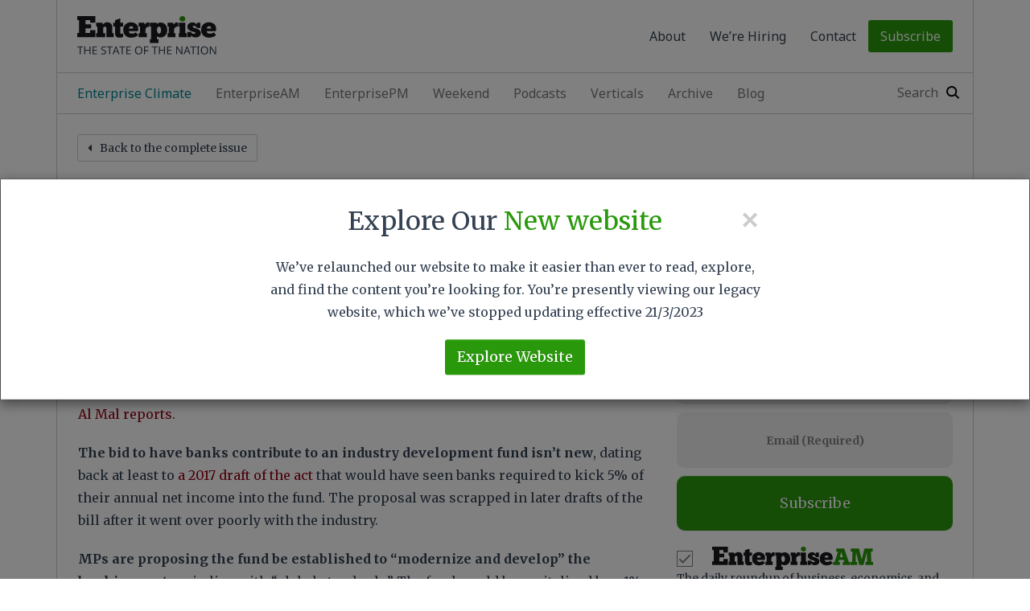

--- FILE ---
content_type: text/html; charset=UTF-8
request_url: https://enterprise.press/stories/2020/04/13/house-looks-to-resurrect-tithe-on-bank-profits-to-support-industry-fund-separate-levy-would-create-emergency-bailout-fund-14587/
body_size: 18747
content:
<!doctype html>
<html class="no-js" lang="en">
    <head><style>img.lazy{min-height:1px}</style><link href="https://enterprise.press/wp-content/plugins/w3-total-cache/pub/js/lazyload.min.js" as="script">
        <meta charset="utf-8">
        <meta http-equiv="X-UA-Compatible" content="IE=edge">
        
        <meta name="viewport" content="width=device-width, initial-scale=1, user-scalable=no">

        <!-- Google Tag Manager -->
        <!-- Google Tag Manager -->
<script>(function(w,d,s,l,i){w[l]=w[l]||[];w[l].push({'gtm.start':
new Date().getTime(),event:'gtm.js'});var f=d.getElementsByTagName(s)[0],
j=d.createElement(s),dl=l!='dataLayer'?'&l='+l:'';j.async=true;j.src=
'https://www.googletagmanager.com/gtm.js?id='+i+dl;f.parentNode.insertBefore(j,f);
})(window,document,'script','dataLayer','GTM-PV7QHLQ');</script>
        <link rel="apple-touch-icon" sizes="57x57" href="https://enterprise.press/wp-content/themes/enterprise-v3/apple-touch-icon-57x57.png">
        <link rel="apple-touch-icon" sizes="114x114" href="https://enterprise.press/wp-content/themes/enterprise-v3/apple-touch-icon-114x114.png">
        <link rel="apple-touch-icon" sizes="72x72" href="https://enterprise.press/wp-content/themes/enterprise-v3/apple-touch-icon-72x72.png">
        <link rel="apple-touch-icon" sizes="144x144" href="https://enterprise.press/wp-content/themes/enterprise-v3/apple-touch-icon-144x144.png">
        <link rel="apple-touch-icon" sizes="60x60" href="https://enterprise.press/wp-content/themes/enterprise-v3/apple-touch-icon-60x60.png">
        <link rel="apple-touch-icon" sizes="120x120" href="https://enterprise.press/wp-content/themes/enterprise-v3/apple-touch-icon-120x120.png">
        <link rel="apple-touch-icon" sizes="76x76" href="https://enterprise.press/wp-content/themes/enterprise-v3/apple-touch-icon-76x76.png">
        <link rel="apple-touch-icon" sizes="152x152" href="https://enterprise.press/wp-content/themes/enterprise-v3/apple-touch-icon-152x152.png">
        <link rel="apple-touch-icon" sizes="180x180" href="https://enterprise.press/wp-content/themes/enterprise-v3/apple-touch-icon-180x180.png">
        <link rel="icon" type="image/png" href="https://enterprise.press/wp-content/themes/enterprise-v3/favicon-192x192.png" sizes="192x192">
        <link rel="icon" type="image/png" href="https://enterprise.press/wp-content/themes/enterprise-v3/favicon-160x160.png" sizes="160x160">
        <link rel="icon" type="image/png" href="https://enterprise.press/wp-content/themes/enterprise-v3/favicon-96x96.png" sizes="96x96">
        <link rel="icon" type="image/png" href="https://enterprise.press/wp-content/themes/enterprise-v3/favicon-16x16.png" sizes="16x16">
        <link rel="icon" type="image/png" href="https://enterprise.press/wp-content/themes/enterprise-v3/favicon-32x32.png" sizes="32x32">
        <meta name="msapplication-TileColor" content="#b91d47">
        <meta name="msapplication-TileImage" content="https://enterprise.press/wp-content/themes/enterprise-v3/mstile-144x144.png">
		<!-- <meta name="page" content="95662"> -->
				
		<meta name='robots' content='index, follow, max-image-preview:large, max-snippet:-1, max-video-preview:-1' />
	<style>img:is([sizes="auto" i], [sizes^="auto," i]) { contain-intrinsic-size: 3000px 1500px }</style>
	<link rel="alternate" hreflang="en-us" href="https://enterprise.press/stories/2020/04/13/house-looks-to-resurrect-tithe-on-bank-profits-to-support-industry-fund-separate-levy-would-create-emergency-bailout-fund-14587/" />
<link rel="alternate" hreflang="x-default" href="https://enterprise.press/stories/2020/04/13/house-looks-to-resurrect-tithe-on-bank-profits-to-support-industry-fund-separate-levy-would-create-emergency-bailout-fund-14587/" />

	<!-- This site is optimized with the Yoast SEO Premium plugin v19.6 (Yoast SEO v26.1.1) - https://yoast.com/wordpress/plugins/seo/ -->
	<title>House looks to resurrect tithe on bank profits to support industry fund; separate levy would create emergency bailout fund | Enterprise</title>
	<link rel="canonical" href="https://enterprise.press/stories/2020/04/13/house-looks-to-resurrect-tithe-on-bank-profits-to-support-industry-fund-separate-levy-would-create-emergency-bailout-fund-14587/" />
	<meta property="og:locale" content="en_US" />
	<meta property="og:type" content="article" />
	<meta property="og:title" content="House looks to resurrect tithe on bank profits to support industry fund; separate levy would create emergency bailout fund" />
	<meta property="og:description" content="LEGISLATION WATCH- Remember that proposed tithe on bank profits to endow an industry development fund? Legislators want to resurrect it. The House Economic Committee has proposed setting up two new banking sector funds &mdash; one effectively a deposit insurance and emergency bailout fund, the other a controversial industry development fund that would be endowed by [&hellip;]" />
	<meta property="og:url" content="https://enterprise.press/stories/2020/04/13/house-looks-to-resurrect-tithe-on-bank-profits-to-support-industry-fund-separate-levy-would-create-emergency-bailout-fund-14587/" />
	<meta property="og:site_name" content="Enterprise" />
	<meta property="og:image" content="https://enterprise.press/wp-content/uploads/2016/08/og.png" />
	<meta property="og:image:width" content="1200" />
	<meta property="og:image:height" content="630" />
	<meta property="og:image:type" content="image/png" />
	<meta name="twitter:card" content="summary_large_image" />
	<meta name="twitter:label1" content="Est. reading time" />
	<meta name="twitter:data1" content="2 minutes" />
	<script type="application/ld+json" class="yoast-schema-graph">{"@context":"https://schema.org","@graph":[{"@type":"WebPage","@id":"https://enterprise.press/stories/2020/04/13/house-looks-to-resurrect-tithe-on-bank-profits-to-support-industry-fund-separate-levy-would-create-emergency-bailout-fund-14587/","url":"https://enterprise.press/stories/2020/04/13/house-looks-to-resurrect-tithe-on-bank-profits-to-support-industry-fund-separate-levy-would-create-emergency-bailout-fund-14587/","name":"House looks to resurrect tithe on bank profits to support industry fund; separate levy would create emergency bailout fund | Enterprise","isPartOf":{"@id":"https://enterprise.press/#website"},"datePublished":"2020-04-13T04:18:11+00:00","breadcrumb":{"@id":"https://enterprise.press/stories/2020/04/13/house-looks-to-resurrect-tithe-on-bank-profits-to-support-industry-fund-separate-levy-would-create-emergency-bailout-fund-14587/#breadcrumb"},"inLanguage":"en-US","potentialAction":[{"@type":"ReadAction","target":["https://enterprise.press/stories/2020/04/13/house-looks-to-resurrect-tithe-on-bank-profits-to-support-industry-fund-separate-levy-would-create-emergency-bailout-fund-14587/"]}]},{"@type":"BreadcrumbList","@id":"https://enterprise.press/stories/2020/04/13/house-looks-to-resurrect-tithe-on-bank-profits-to-support-industry-fund-separate-levy-would-create-emergency-bailout-fund-14587/#breadcrumb","itemListElement":[{"@type":"ListItem","position":1,"name":"Home","item":"https://enterprise.press/"},{"@type":"ListItem","position":2,"name":"House looks to resurrect tithe on bank profits to support industry fund; separate levy would create emergency bailout fund"}]},{"@type":"WebSite","@id":"https://enterprise.press/#website","url":"https://enterprise.press/","name":"Enterprise","description":"The State of the Nation","potentialAction":[{"@type":"SearchAction","target":{"@type":"EntryPoint","urlTemplate":"https://enterprise.press/?s={search_term_string}"},"query-input":{"@type":"PropertyValueSpecification","valueRequired":true,"valueName":"search_term_string"}}],"inLanguage":"en-US"}]}</script>
	<!-- / Yoast SEO Premium plugin. -->


<link rel='dns-prefetch' href='//ajax.googleapis.com' />
<link rel='dns-prefetch' href='//stats.wp.com' />
<link rel='dns-prefetch' href='//fonts.googleapis.com' />
<link rel="alternate" type="application/rss+xml" title="Enterprise &raquo; Feed" href="https://enterprise.press/feed/" />
<link rel="alternate" type="application/rss+xml" title="Enterprise &raquo; Comments Feed" href="https://enterprise.press/comments/feed/" />
<script type="text/javascript">
/* <![CDATA[ */
window._wpemojiSettings = {"baseUrl":"https:\/\/s.w.org\/images\/core\/emoji\/16.0.1\/72x72\/","ext":".png","svgUrl":"https:\/\/s.w.org\/images\/core\/emoji\/16.0.1\/svg\/","svgExt":".svg","source":{"concatemoji":"https:\/\/enterprise.press\/wp-includes\/js\/wp-emoji-release.min.js"}};
/*! This file is auto-generated */
!function(s,n){var o,i,e;function c(e){try{var t={supportTests:e,timestamp:(new Date).valueOf()};sessionStorage.setItem(o,JSON.stringify(t))}catch(e){}}function p(e,t,n){e.clearRect(0,0,e.canvas.width,e.canvas.height),e.fillText(t,0,0);var t=new Uint32Array(e.getImageData(0,0,e.canvas.width,e.canvas.height).data),a=(e.clearRect(0,0,e.canvas.width,e.canvas.height),e.fillText(n,0,0),new Uint32Array(e.getImageData(0,0,e.canvas.width,e.canvas.height).data));return t.every(function(e,t){return e===a[t]})}function u(e,t){e.clearRect(0,0,e.canvas.width,e.canvas.height),e.fillText(t,0,0);for(var n=e.getImageData(16,16,1,1),a=0;a<n.data.length;a++)if(0!==n.data[a])return!1;return!0}function f(e,t,n,a){switch(t){case"flag":return n(e,"\ud83c\udff3\ufe0f\u200d\u26a7\ufe0f","\ud83c\udff3\ufe0f\u200b\u26a7\ufe0f")?!1:!n(e,"\ud83c\udde8\ud83c\uddf6","\ud83c\udde8\u200b\ud83c\uddf6")&&!n(e,"\ud83c\udff4\udb40\udc67\udb40\udc62\udb40\udc65\udb40\udc6e\udb40\udc67\udb40\udc7f","\ud83c\udff4\u200b\udb40\udc67\u200b\udb40\udc62\u200b\udb40\udc65\u200b\udb40\udc6e\u200b\udb40\udc67\u200b\udb40\udc7f");case"emoji":return!a(e,"\ud83e\udedf")}return!1}function g(e,t,n,a){var r="undefined"!=typeof WorkerGlobalScope&&self instanceof WorkerGlobalScope?new OffscreenCanvas(300,150):s.createElement("canvas"),o=r.getContext("2d",{willReadFrequently:!0}),i=(o.textBaseline="top",o.font="600 32px Arial",{});return e.forEach(function(e){i[e]=t(o,e,n,a)}),i}function t(e){var t=s.createElement("script");t.src=e,t.defer=!0,s.head.appendChild(t)}"undefined"!=typeof Promise&&(o="wpEmojiSettingsSupports",i=["flag","emoji"],n.supports={everything:!0,everythingExceptFlag:!0},e=new Promise(function(e){s.addEventListener("DOMContentLoaded",e,{once:!0})}),new Promise(function(t){var n=function(){try{var e=JSON.parse(sessionStorage.getItem(o));if("object"==typeof e&&"number"==typeof e.timestamp&&(new Date).valueOf()<e.timestamp+604800&&"object"==typeof e.supportTests)return e.supportTests}catch(e){}return null}();if(!n){if("undefined"!=typeof Worker&&"undefined"!=typeof OffscreenCanvas&&"undefined"!=typeof URL&&URL.createObjectURL&&"undefined"!=typeof Blob)try{var e="postMessage("+g.toString()+"("+[JSON.stringify(i),f.toString(),p.toString(),u.toString()].join(",")+"));",a=new Blob([e],{type:"text/javascript"}),r=new Worker(URL.createObjectURL(a),{name:"wpTestEmojiSupports"});return void(r.onmessage=function(e){c(n=e.data),r.terminate(),t(n)})}catch(e){}c(n=g(i,f,p,u))}t(n)}).then(function(e){for(var t in e)n.supports[t]=e[t],n.supports.everything=n.supports.everything&&n.supports[t],"flag"!==t&&(n.supports.everythingExceptFlag=n.supports.everythingExceptFlag&&n.supports[t]);n.supports.everythingExceptFlag=n.supports.everythingExceptFlag&&!n.supports.flag,n.DOMReady=!1,n.readyCallback=function(){n.DOMReady=!0}}).then(function(){return e}).then(function(){var e;n.supports.everything||(n.readyCallback(),(e=n.source||{}).concatemoji?t(e.concatemoji):e.wpemoji&&e.twemoji&&(t(e.twemoji),t(e.wpemoji)))}))}((window,document),window._wpemojiSettings);
/* ]]> */
</script>
<style id='wp-emoji-styles-inline-css' type='text/css'>

	img.wp-smiley, img.emoji {
		display: inline !important;
		border: none !important;
		box-shadow: none !important;
		height: 1em !important;
		width: 1em !important;
		margin: 0 0.07em !important;
		vertical-align: -0.1em !important;
		background: none !important;
		padding: 0 !important;
	}
</style>
<link rel='stylesheet' id='wp-block-library-css' href='https://enterprise.press/wp-includes/css/dist/block-library/style.min.css' type='text/css' media='all' />
<style id='classic-theme-styles-inline-css' type='text/css'>
/*! This file is auto-generated */
.wp-block-button__link{color:#fff;background-color:#32373c;border-radius:9999px;box-shadow:none;text-decoration:none;padding:calc(.667em + 2px) calc(1.333em + 2px);font-size:1.125em}.wp-block-file__button{background:#32373c;color:#fff;text-decoration:none}
</style>
<link rel='stylesheet' id='mediaelement-css' href='https://enterprise.press/wp-includes/js/mediaelement/mediaelementplayer-legacy.min.css' type='text/css' media='all' />
<link rel='stylesheet' id='wp-mediaelement-css' href='https://enterprise.press/wp-includes/js/mediaelement/wp-mediaelement.min.css' type='text/css' media='all' />
<style id='jetpack-sharing-buttons-style-inline-css' type='text/css'>
.jetpack-sharing-buttons__services-list{display:flex;flex-direction:row;flex-wrap:wrap;gap:0;list-style-type:none;margin:5px;padding:0}.jetpack-sharing-buttons__services-list.has-small-icon-size{font-size:12px}.jetpack-sharing-buttons__services-list.has-normal-icon-size{font-size:16px}.jetpack-sharing-buttons__services-list.has-large-icon-size{font-size:24px}.jetpack-sharing-buttons__services-list.has-huge-icon-size{font-size:36px}@media print{.jetpack-sharing-buttons__services-list{display:none!important}}.editor-styles-wrapper .wp-block-jetpack-sharing-buttons{gap:0;padding-inline-start:0}ul.jetpack-sharing-buttons__services-list.has-background{padding:1.25em 2.375em}
</style>
<style id='global-styles-inline-css' type='text/css'>
:root{--wp--preset--aspect-ratio--square: 1;--wp--preset--aspect-ratio--4-3: 4/3;--wp--preset--aspect-ratio--3-4: 3/4;--wp--preset--aspect-ratio--3-2: 3/2;--wp--preset--aspect-ratio--2-3: 2/3;--wp--preset--aspect-ratio--16-9: 16/9;--wp--preset--aspect-ratio--9-16: 9/16;--wp--preset--color--black: #000000;--wp--preset--color--cyan-bluish-gray: #abb8c3;--wp--preset--color--white: #ffffff;--wp--preset--color--pale-pink: #f78da7;--wp--preset--color--vivid-red: #cf2e2e;--wp--preset--color--luminous-vivid-orange: #ff6900;--wp--preset--color--luminous-vivid-amber: #fcb900;--wp--preset--color--light-green-cyan: #7bdcb5;--wp--preset--color--vivid-green-cyan: #00d084;--wp--preset--color--pale-cyan-blue: #8ed1fc;--wp--preset--color--vivid-cyan-blue: #0693e3;--wp--preset--color--vivid-purple: #9b51e0;--wp--preset--gradient--vivid-cyan-blue-to-vivid-purple: linear-gradient(135deg,rgba(6,147,227,1) 0%,rgb(155,81,224) 100%);--wp--preset--gradient--light-green-cyan-to-vivid-green-cyan: linear-gradient(135deg,rgb(122,220,180) 0%,rgb(0,208,130) 100%);--wp--preset--gradient--luminous-vivid-amber-to-luminous-vivid-orange: linear-gradient(135deg,rgba(252,185,0,1) 0%,rgba(255,105,0,1) 100%);--wp--preset--gradient--luminous-vivid-orange-to-vivid-red: linear-gradient(135deg,rgba(255,105,0,1) 0%,rgb(207,46,46) 100%);--wp--preset--gradient--very-light-gray-to-cyan-bluish-gray: linear-gradient(135deg,rgb(238,238,238) 0%,rgb(169,184,195) 100%);--wp--preset--gradient--cool-to-warm-spectrum: linear-gradient(135deg,rgb(74,234,220) 0%,rgb(151,120,209) 20%,rgb(207,42,186) 40%,rgb(238,44,130) 60%,rgb(251,105,98) 80%,rgb(254,248,76) 100%);--wp--preset--gradient--blush-light-purple: linear-gradient(135deg,rgb(255,206,236) 0%,rgb(152,150,240) 100%);--wp--preset--gradient--blush-bordeaux: linear-gradient(135deg,rgb(254,205,165) 0%,rgb(254,45,45) 50%,rgb(107,0,62) 100%);--wp--preset--gradient--luminous-dusk: linear-gradient(135deg,rgb(255,203,112) 0%,rgb(199,81,192) 50%,rgb(65,88,208) 100%);--wp--preset--gradient--pale-ocean: linear-gradient(135deg,rgb(255,245,203) 0%,rgb(182,227,212) 50%,rgb(51,167,181) 100%);--wp--preset--gradient--electric-grass: linear-gradient(135deg,rgb(202,248,128) 0%,rgb(113,206,126) 100%);--wp--preset--gradient--midnight: linear-gradient(135deg,rgb(2,3,129) 0%,rgb(40,116,252) 100%);--wp--preset--font-size--small: 13px;--wp--preset--font-size--medium: 20px;--wp--preset--font-size--large: 36px;--wp--preset--font-size--x-large: 42px;--wp--preset--spacing--20: 0.44rem;--wp--preset--spacing--30: 0.67rem;--wp--preset--spacing--40: 1rem;--wp--preset--spacing--50: 1.5rem;--wp--preset--spacing--60: 2.25rem;--wp--preset--spacing--70: 3.38rem;--wp--preset--spacing--80: 5.06rem;--wp--preset--shadow--natural: 6px 6px 9px rgba(0, 0, 0, 0.2);--wp--preset--shadow--deep: 12px 12px 50px rgba(0, 0, 0, 0.4);--wp--preset--shadow--sharp: 6px 6px 0px rgba(0, 0, 0, 0.2);--wp--preset--shadow--outlined: 6px 6px 0px -3px rgba(255, 255, 255, 1), 6px 6px rgba(0, 0, 0, 1);--wp--preset--shadow--crisp: 6px 6px 0px rgba(0, 0, 0, 1);}:where(.is-layout-flex){gap: 0.5em;}:where(.is-layout-grid){gap: 0.5em;}body .is-layout-flex{display: flex;}.is-layout-flex{flex-wrap: wrap;align-items: center;}.is-layout-flex > :is(*, div){margin: 0;}body .is-layout-grid{display: grid;}.is-layout-grid > :is(*, div){margin: 0;}:where(.wp-block-columns.is-layout-flex){gap: 2em;}:where(.wp-block-columns.is-layout-grid){gap: 2em;}:where(.wp-block-post-template.is-layout-flex){gap: 1.25em;}:where(.wp-block-post-template.is-layout-grid){gap: 1.25em;}.has-black-color{color: var(--wp--preset--color--black) !important;}.has-cyan-bluish-gray-color{color: var(--wp--preset--color--cyan-bluish-gray) !important;}.has-white-color{color: var(--wp--preset--color--white) !important;}.has-pale-pink-color{color: var(--wp--preset--color--pale-pink) !important;}.has-vivid-red-color{color: var(--wp--preset--color--vivid-red) !important;}.has-luminous-vivid-orange-color{color: var(--wp--preset--color--luminous-vivid-orange) !important;}.has-luminous-vivid-amber-color{color: var(--wp--preset--color--luminous-vivid-amber) !important;}.has-light-green-cyan-color{color: var(--wp--preset--color--light-green-cyan) !important;}.has-vivid-green-cyan-color{color: var(--wp--preset--color--vivid-green-cyan) !important;}.has-pale-cyan-blue-color{color: var(--wp--preset--color--pale-cyan-blue) !important;}.has-vivid-cyan-blue-color{color: var(--wp--preset--color--vivid-cyan-blue) !important;}.has-vivid-purple-color{color: var(--wp--preset--color--vivid-purple) !important;}.has-black-background-color{background-color: var(--wp--preset--color--black) !important;}.has-cyan-bluish-gray-background-color{background-color: var(--wp--preset--color--cyan-bluish-gray) !important;}.has-white-background-color{background-color: var(--wp--preset--color--white) !important;}.has-pale-pink-background-color{background-color: var(--wp--preset--color--pale-pink) !important;}.has-vivid-red-background-color{background-color: var(--wp--preset--color--vivid-red) !important;}.has-luminous-vivid-orange-background-color{background-color: var(--wp--preset--color--luminous-vivid-orange) !important;}.has-luminous-vivid-amber-background-color{background-color: var(--wp--preset--color--luminous-vivid-amber) !important;}.has-light-green-cyan-background-color{background-color: var(--wp--preset--color--light-green-cyan) !important;}.has-vivid-green-cyan-background-color{background-color: var(--wp--preset--color--vivid-green-cyan) !important;}.has-pale-cyan-blue-background-color{background-color: var(--wp--preset--color--pale-cyan-blue) !important;}.has-vivid-cyan-blue-background-color{background-color: var(--wp--preset--color--vivid-cyan-blue) !important;}.has-vivid-purple-background-color{background-color: var(--wp--preset--color--vivid-purple) !important;}.has-black-border-color{border-color: var(--wp--preset--color--black) !important;}.has-cyan-bluish-gray-border-color{border-color: var(--wp--preset--color--cyan-bluish-gray) !important;}.has-white-border-color{border-color: var(--wp--preset--color--white) !important;}.has-pale-pink-border-color{border-color: var(--wp--preset--color--pale-pink) !important;}.has-vivid-red-border-color{border-color: var(--wp--preset--color--vivid-red) !important;}.has-luminous-vivid-orange-border-color{border-color: var(--wp--preset--color--luminous-vivid-orange) !important;}.has-luminous-vivid-amber-border-color{border-color: var(--wp--preset--color--luminous-vivid-amber) !important;}.has-light-green-cyan-border-color{border-color: var(--wp--preset--color--light-green-cyan) !important;}.has-vivid-green-cyan-border-color{border-color: var(--wp--preset--color--vivid-green-cyan) !important;}.has-pale-cyan-blue-border-color{border-color: var(--wp--preset--color--pale-cyan-blue) !important;}.has-vivid-cyan-blue-border-color{border-color: var(--wp--preset--color--vivid-cyan-blue) !important;}.has-vivid-purple-border-color{border-color: var(--wp--preset--color--vivid-purple) !important;}.has-vivid-cyan-blue-to-vivid-purple-gradient-background{background: var(--wp--preset--gradient--vivid-cyan-blue-to-vivid-purple) !important;}.has-light-green-cyan-to-vivid-green-cyan-gradient-background{background: var(--wp--preset--gradient--light-green-cyan-to-vivid-green-cyan) !important;}.has-luminous-vivid-amber-to-luminous-vivid-orange-gradient-background{background: var(--wp--preset--gradient--luminous-vivid-amber-to-luminous-vivid-orange) !important;}.has-luminous-vivid-orange-to-vivid-red-gradient-background{background: var(--wp--preset--gradient--luminous-vivid-orange-to-vivid-red) !important;}.has-very-light-gray-to-cyan-bluish-gray-gradient-background{background: var(--wp--preset--gradient--very-light-gray-to-cyan-bluish-gray) !important;}.has-cool-to-warm-spectrum-gradient-background{background: var(--wp--preset--gradient--cool-to-warm-spectrum) !important;}.has-blush-light-purple-gradient-background{background: var(--wp--preset--gradient--blush-light-purple) !important;}.has-blush-bordeaux-gradient-background{background: var(--wp--preset--gradient--blush-bordeaux) !important;}.has-luminous-dusk-gradient-background{background: var(--wp--preset--gradient--luminous-dusk) !important;}.has-pale-ocean-gradient-background{background: var(--wp--preset--gradient--pale-ocean) !important;}.has-electric-grass-gradient-background{background: var(--wp--preset--gradient--electric-grass) !important;}.has-midnight-gradient-background{background: var(--wp--preset--gradient--midnight) !important;}.has-small-font-size{font-size: var(--wp--preset--font-size--small) !important;}.has-medium-font-size{font-size: var(--wp--preset--font-size--medium) !important;}.has-large-font-size{font-size: var(--wp--preset--font-size--large) !important;}.has-x-large-font-size{font-size: var(--wp--preset--font-size--x-large) !important;}
:where(.wp-block-post-template.is-layout-flex){gap: 1.25em;}:where(.wp-block-post-template.is-layout-grid){gap: 1.25em;}
:where(.wp-block-columns.is-layout-flex){gap: 2em;}:where(.wp-block-columns.is-layout-grid){gap: 2em;}
:root :where(.wp-block-pullquote){font-size: 1.5em;line-height: 1.6;}
</style>
<link rel='stylesheet' id='contact-form-7-css' href='https://enterprise.press/wp-content/plugins/contact-form-7/includes/css/styles.css' type='text/css' media='all' />
<link rel='stylesheet' id='google-font-merriweather-css' href='https://fonts.googleapis.com/css?family=Merriweather%3A400italic%2C400%2C700%2C700italic' type='text/css' media='all' />
<link rel='stylesheet' id='google-font-noto-sans-css' href='https://fonts.googleapis.com/css?family=Noto+Sans%3A400%2C700' type='text/css' media='all' />
<link rel='stylesheet' id='bootstrap-css' href='https://enterprise.press/wp-content/themes/enterprise-v3/css/bootstrap/bootstrap.min.css' type='text/css' media='all' />
<link rel='stylesheet' id='bootstrap-theme-css' href='https://enterprise.press/wp-content/themes/enterprise-v3/css/bootstrap/bootstrap-theme.min.css' type='text/css' media='all' />
<link rel='stylesheet' id='main-ltr-1-css' href='https://enterprise.press/wp-content/themes/enterprise-v3/css/main-ltr-1.css' type='text/css' media='all' />
<script type="text/javascript" src="https://ajax.googleapis.com/ajax/libs/jquery/1.11.2/jquery.min.js" id="jquery-js"></script>
<script type="text/javascript" src="https://enterprise.press/wp-content/themes/enterprise-v3/js/vendor/modernizr.min.js" id="modernizer-js"></script>
<link rel="https://api.w.org/" href="https://enterprise.press/wp-json/" /><link rel="alternate" title="JSON" type="application/json" href="https://enterprise.press/wp-json/wp/v2/story/95662" /><link rel="EditURI" type="application/rsd+xml" title="RSD" href="https://enterprise.press/xmlrpc.php?rsd" />
<meta name="generator" content="WordPress 6.8.3" />
<link rel='shortlink' href='https://enterprise.press/?p=95662' />
<link rel="alternate" title="oEmbed (JSON)" type="application/json+oembed" href="https://enterprise.press/wp-json/oembed/1.0/embed?url=https%3A%2F%2Fenterprise.press%2Fstories%2F2020%2F04%2F13%2Fhouse-looks-to-resurrect-tithe-on-bank-profits-to-support-industry-fund-separate-levy-would-create-emergency-bailout-fund-14587%2F" />
<link rel="alternate" title="oEmbed (XML)" type="text/xml+oembed" href="https://enterprise.press/wp-json/oembed/1.0/embed?url=https%3A%2F%2Fenterprise.press%2Fstories%2F2020%2F04%2F13%2Fhouse-looks-to-resurrect-tithe-on-bank-profits-to-support-industry-fund-separate-levy-would-create-emergency-bailout-fund-14587%2F&#038;format=xml" />
<meta name="generator" content="WPML ver:4.8.0 stt:5,1;" />
	<style>img#wpstats{display:none}</style>
		
    </head>
    <body class="wp-singular story-template-default single single-story postid-95662 wp-theme-enterprise-v3 story-house-looks-to-resurrect-tithe-on-bank-profits-to-support-industry-fund-separate-levy-would-create-emergency-bailout-fund-14587 no-share">
        <!-- Google Tag Manager (noscript) -->
        <!-- Google Tag Manager (noscript) -->
<noscript><iframe src="https://www.googletagmanager.com/ns.html?id=GTM-PV7QHLQ"
height="0" width="0" style="display:none;visibility:hidden"></iframe></noscript>
<!-- End Google Tag Manager (noscript) -->
        <!--[if lt IE 9]>
        <p class="browserupgrade">You are using an <strong>outdated</strong> browser. Please <a href="http://browsehappy.com/">upgrade your browser</a> to improve your experience.</p>
        <![endif]-->

        <!-- Content Starts -->
        <div class="page-wrapper">
            <div class="container page-container">
                
                <header class="bordered">

                    <nav class="top-menu navbar navbar-default">
    <div class="navbar-header">
        <button type="button" class="navbar-toggle collapsed" data-toggle="collapse" data-target="#top-menu" aria-expanded="false">
            <span class="sr-only">Toggle navigation</span>
            <span class="icon-bar"></span>
            <span class="icon-bar"></span>
            <span class="icon-bar"></span>
        </button>
        <a href="https://enterprise.press" class="brand"><img class="lazy" src="data:image/svg+xml,%3Csvg%20xmlns='http://www.w3.org/2000/svg'%20viewBox='0%200%201%201'%3E%3C/svg%3E" data-src="https://enterprise.press/wp-content/themes/enterprise-v3/img/logo.svg" alt=""></a>
    </div> <!-- /.navbar-header -->

    <div class="collapse navbar-collapse" id="top-menu">
        <ul class="nav navbar-nav">
            <li class="visible-xs">
                <form action="https://enterprise.press" method="get" id="searchform" class="navbar-form navbar-right mobile-search" role="search">
    <div class="form-group">
            <input type="text" name="s" id="s" class="form-control" id="search" placeholder="Search">
            <!-- <input type="hidden" name="lang" value=""/> -->
    </div>
</form>            </li>

            <li id="menu-item-122965" class="visible-xs menu-item menu-item-type-post_type menu-item-object-page menu-item-122965"><a href="https://enterprise.press/am-edition/">EnterpriseAM</a></li>
<li id="menu-item-122964" class="visible-xs menu-item menu-item-type-post_type menu-item-object-page menu-item-122964"><a href="https://enterprise.press/pm-edition/">EnterprisePM</a></li>
<li id="menu-item-217886" class="visible-xs menu-item menu-item-type-post_type menu-item-object-page menu-item-217886"><a href="https://enterprise.press/weekend/">Weekend</a></li>
<li id="menu-item-194520" class="climate-colors visible-xs menu-item menu-item-type-custom menu-item-object-custom menu-item-194520"><a target="_blank" href="https://climate.enterprise.press">Enterprise Climate</a></li>
<li id="menu-item-82797" class="visible-xs menu-item menu-item-type-post_type menu-item-object-page menu-item-82797"><a href="https://enterprise.press/podcast/">Podcasts</a></li>
<li id="menu-item-117589" class="visible-xs menu-item menu-item-type-post_type menu-item-object-page menu-item-117589"><a href="https://enterprise.press/wealth/">Your Wealth</a></li>
<li id="menu-item-117590" class="visible-xs menu-item menu-item-type-post_type menu-item-object-page menu-item-117590"><a href="https://enterprise.press/blackboard/">Blackboard</a></li>
<li id="menu-item-117591" class="visible-xs menu-item menu-item-type-post_type menu-item-object-page menu-item-117591"><a href="https://enterprise.press/hardhat/">Hard Hat</a></li>
<li id="menu-item-129039" class="visible-xs menu-item menu-item-type-post_type menu-item-object-page menu-item-129039"><a href="https://enterprise.press/green-economy/">Going Green</a></li>
<li id="menu-item-159856" class="visible-xs menu-item menu-item-type-post_type menu-item-object-page menu-item-159856"><a href="https://enterprise.press/whatsnext/">What’s Next</a></li>
<li id="menu-item-173329" class="visible-xs menu-item menu-item-type-post_type menu-item-object-page menu-item-173329"><a href="https://enterprise.press/industry/">Inside Industry</a></li>
<li id="menu-item-83105" class="visible-xs menu-item menu-item-type-custom menu-item-object-custom menu-item-has-children menu-item-83105"><a href="#/">Archive</a>
<ul class="sub-menu">
	<li id="menu-item-177599" class="menu-item menu-item-type-custom menu-item-object-custom menu-item-177599"><a href="https://enterprise.press/AMarchives">EnterpriseAM</a></li>
	<li id="menu-item-122966" class="menu-item menu-item-type-post_type_archive menu-item-object-afternoon menu-item-122966"><a href="https://enterprise.press/PMarchives/">EnterprisePM</a></li>
	<li id="menu-item-217887" class="menu-item menu-item-type-post_type_archive menu-item-object-weekend menu-item-217887"><a href="https://enterprise.press/weekends/">Weekend</a></li>
	<li id="menu-item-81380" class="menu-item menu-item-type-post_type_archive menu-item-object-blackboard menu-item-81380"><a href="https://enterprise.press/blackboards/">Blackboard</a></li>
	<li id="menu-item-81632" class="visible-xs menu-item menu-item-type-post_type_archive menu-item-object-hardhat menu-item-81632"><a href="https://enterprise.press/hardhats/">Hardhat</a></li>
	<li id="menu-item-129168" class="visible-xs menu-item menu-item-type-post_type_archive menu-item-object-greeneconomy menu-item-129168"><a href="https://enterprise.press/greeneconomys/">Going Green</a></li>
	<li id="menu-item-117592" class="visible-xs menu-item menu-item-type-post_type_archive menu-item-object-wealth menu-item-117592"><a href="https://enterprise.press/archive-wealth/">Your Wealth</a></li>
	<li id="menu-item-159857" class="visible-xs menu-item menu-item-type-post_type_archive menu-item-object-whatsnext menu-item-159857"><a href="https://enterprise.press/whatsnexts/">What&#8217;s Next</a></li>
	<li id="menu-item-173330" class="visible-xs menu-item menu-item-type-post_type_archive menu-item-object-industry menu-item-173330"><a href="https://enterprise.press/industries/">Inside Industry</a></li>
</ul>
</li>
<li id="menu-item-168" class="visible-xs menu-item menu-item-type-post_type menu-item-object-page current_page_parent menu-item-168"><a href="https://enterprise.press/blog/">Blog</a></li>
<li id="menu-item-167" class="menu-item menu-item-type-post_type menu-item-object-page menu-item-167"><a href="https://enterprise.press/about/">About</a></li>
<li id="menu-item-3159" class="menu-item menu-item-type-post_type menu-item-object-page menu-item-3159"><a href="https://enterprise.press/jobs/">We’re Hiring</a></li>
<li id="menu-item-164" class="menu-item menu-item-type-post_type menu-item-object-page menu-item-164"><a href="https://enterprise.press/contact/">Contact</a></li>
<li id="menu-item-166" class="menu-btn menu-btn-primary hidden-xs menu-item menu-item-type-post_type menu-item-object-page menu-item-166"><a href="https://enterprise.press/subscribe/">Subscribe</a></li>

                    </ul>
    </div> <!-- #top-menu -->
</nav> <!-- /.top-menu -->                    <nav class="main-menu navbar navbar-default">
    <div class="navbar-header">
        <button type="button" class="navbar-toggle collapsed" data-toggle="collapse" data-target="#main-menu" aria-expanded="false">
            <span class="sr-only">Toggle navigation</span>
            <span class="icon-bar"></span>
            <span class="icon-bar"></span>
            <span class="icon-bar"></span>
        </button>
    </div> <!-- /.navbar-header -->

    <div class="collapse navbar-collapse" id="main-menu">
        <ul class="nav navbar-nav">
            <li id="menu-item-194515" class="climate-colors hidden-sm hidden-md menu-item menu-item-type-custom menu-item-object-custom menu-item-194515"><a target="_blank" href="https://climate.enterprise.press">Enterprise Climate</a></li>
<li id="menu-item-122963" class="hidden-sm hidden-md menu-item menu-item-type-post_type menu-item-object-page menu-item-122963"><a href="https://enterprise.press/am-edition/">EnterpriseAM</a></li>
<li id="menu-item-122962" class="hidden-sm hidden-md menu-item menu-item-type-post_type menu-item-object-page menu-item-122962"><a href="https://enterprise.press/pm-edition/">EnterprisePM</a></li>
<li id="menu-item-217885" class="hidden-sm hidden-md menu-item menu-item-type-post_type menu-item-object-page menu-item-217885"><a href="https://enterprise.press/weekend/">Weekend</a></li>
<li id="menu-item-194517" class="hidden-lg menu-item menu-item-type-custom menu-item-object-custom menu-item-has-children menu-item-194517"><a href="#!">CHOOSE YOUR EDITION</a>
<ul class="sub-menu">
	<li id="menu-item-194519" class="menu-item menu-item-type-post_type menu-item-object-page menu-item-194519"><a href="https://enterprise.press/am-edition/">EnterpriseAM (Egypt)</a></li>
	<li id="menu-item-194518" class="menu-item menu-item-type-post_type menu-item-object-page menu-item-194518"><a href="https://enterprise.press/pm-edition/">EnterprisePM (Egypt)</a></li>
	<li id="menu-item-217883" class="menu-item menu-item-type-post_type menu-item-object-page menu-item-217883"><a href="https://enterprise.press/weekend/">Weekend</a></li>
	<li id="menu-item-194516" class="climate-colors menu-item menu-item-type-custom menu-item-object-custom menu-item-194516"><a target="_blank" href="https://climate.enterprise.press">Enterprise Climate (MENA)</a></li>
</ul>
</li>
<li id="menu-item-82796" class="menu-item menu-item-type-post_type menu-item-object-page menu-item-82796"><a href="https://enterprise.press/podcast/">Podcasts</a></li>
<li id="menu-item-155913" class="hidden-md hidden-sm hidden-lg menu-item menu-item-type-post_type menu-item-object-page menu-item-155913"><a href="https://enterprise.press/wealth/">Your Wealth</a></li>
<li id="menu-item-155914" class="hidden-md hidden-sm hidden-lg menu-item menu-item-type-post_type menu-item-object-page menu-item-155914"><a href="https://enterprise.press/blackboard/">Blackboard</a></li>
<li id="menu-item-155915" class="hidden-md hidden-sm hidden-lg menu-item menu-item-type-post_type menu-item-object-page menu-item-155915"><a href="https://enterprise.press/hardhat/">Hardhat</a></li>
<li id="menu-item-155912" class="hidden-md hidden-sm hidden-lg menu-item menu-item-type-post_type menu-item-object-page menu-item-155912"><a href="https://enterprise.press/green-economy/">Going Green</a></li>
<li id="menu-item-159845" class="hidden-md hidden-sm hidden-lg menu-item menu-item-type-post_type menu-item-object-page menu-item-159845"><a href="https://enterprise.press/whatsnext/">What’s Next</a></li>
<li id="menu-item-155911" class="menu-item menu-item-type-custom menu-item-object-custom menu-item-has-children menu-item-155911"><a href="#!">Verticals</a>
<ul class="sub-menu">
	<li id="menu-item-94194" class="menu-item menu-item-type-post_type menu-item-object-page menu-item-94194"><a href="https://enterprise.press/wealth/">Your Wealth</a></li>
	<li id="menu-item-81326" class="menu-item menu-item-type-post_type menu-item-object-page menu-item-81326"><a href="https://enterprise.press/blackboard/">Blackboard</a></li>
	<li id="menu-item-81327" class="menu-item menu-item-type-post_type menu-item-object-page menu-item-81327"><a href="https://enterprise.press/hardhat/">Hardhat</a></li>
	<li id="menu-item-129038" class="menu-item menu-item-type-post_type menu-item-object-page menu-item-129038"><a href="https://enterprise.press/green-economy/">Going Green</a></li>
	<li id="menu-item-159846" class="menu-item menu-item-type-post_type menu-item-object-page menu-item-159846"><a href="https://enterprise.press/whatsnext/">What’s Next</a></li>
	<li id="menu-item-173326" class="menu-item menu-item-type-post_type menu-item-object-page menu-item-173326"><a href="https://enterprise.press/industry/">Inside Industry</a></li>
</ul>
</li>
<li id="menu-item-83099" class="menu-item menu-item-type-post_type menu-item-object-page menu-item-has-children menu-item-83099"><a href="https://enterprise.press/issues/">Archive</a>
<ul class="sub-menu">
	<li id="menu-item-177598" class="menu-item menu-item-type-custom menu-item-object-custom menu-item-177598"><a href="https://enterprise.press/AMarchives">EnterpriseAM</a></li>
	<li id="menu-item-122961" class="menu-item menu-item-type-post_type_archive menu-item-object-afternoon menu-item-122961"><a href="https://enterprise.press/PMarchives/">EnterprisePM</a></li>
	<li id="menu-item-217884" class="menu-item menu-item-type-post_type_archive menu-item-object-weekend menu-item-217884"><a href="https://enterprise.press/weekends/">Weekend</a></li>
	<li id="menu-item-94486" class="menu-item menu-item-type-post_type_archive menu-item-object-wealth menu-item-94486"><a href="https://enterprise.press/archive-wealth/">Your Wealth</a></li>
	<li id="menu-item-83104" class="menu-item menu-item-type-post_type_archive menu-item-object-blackboard menu-item-83104"><a href="https://enterprise.press/blackboards/">Blackboard</a></li>
	<li id="menu-item-87986" class="menu-item menu-item-type-post_type_archive menu-item-object-hardhat menu-item-87986"><a href="https://enterprise.press/hardhats/">Hardhat</a></li>
	<li id="menu-item-129017" class="menu-item menu-item-type-post_type_archive menu-item-object-greeneconomy menu-item-129017"><a href="https://enterprise.press/greeneconomys/">Going Green</a></li>
	<li id="menu-item-159840" class="menu-item menu-item-type-post_type_archive menu-item-object-whatsnext menu-item-159840"><a href="https://enterprise.press/whatsnexts/">What&#8217;s Next</a></li>
	<li id="menu-item-173327" class="menu-item menu-item-type-post_type_archive menu-item-object-industry menu-item-173327"><a href="https://enterprise.press/industries/">Inside Industry</a></li>
</ul>
</li>
<li id="menu-item-83098" class="menu-item menu-item-type-post_type menu-item-object-page current_page_parent menu-item-83098"><a href="https://enterprise.press/blog/">Blog</a></li>
        </ul>
        
        <form action="https://enterprise.press" method="get" id="searchform" class="navbar-form navbar-right main-search" role="search">
    <div class="form-group">
        <div class="input input--modern">
    	    <label for="search" class="input">Search</label>
    	    <input type="text" name="s" id="s" class="form-control" id="search">
    	</div>
    </div>
    <div class="button"></div>
</form>    </div> <!-- #main-menu -->
</nav> <!-- /.main-menu -->
                    <div class="mobile-subscribe">
                        <a href="https://enterprise.press/subscribe/" class="btn btn-primary btn-lg btn-block">Subscribe</a>
                    </div>   
                </header>
<div class="content-area bordered">
																<a href="https://enterprise.press/issues/2020/04/13/mps-want-funding-bank-industry-fund-separate-bailout-mechanism/#95662" class="btn btn-ghost"><i class="fa fa-caret-left"></i>Back to the complete issue</a>
										
	<div class="row">
		<article class="main col-md-8">

							<div class="story story-sharing   " id="95662">

	
                
    
	
        <div class="date">Monday, 13 April 2020</div>
        <h3 class="story-title">House looks to resurrect tithe on bank profits to support industry fund; separate levy would create emergency bailout fund</h3>

    
    <div class="story__body">
        
            
            <p><a class="content-anchor" id="tldr-story-02"></a> <strong>LEGISLATION WATCH- Remember that proposed tithe on bank profits to endow an </strong><strong>industry development fund? Legislators want to resurrect it. </strong>The House Economic Committee has proposed setting up two new banking sector funds &mdash; one effectively a deposit insurance and emergency bailout fund, the other a controversial industry development fund that would be endowed by an annual tithe on bank profits. The measures are part of a package of amendments it is suggesting to the draft Banking Act, <a href="https://bit.ly/3cerM5c">Al Mal reports</a>.</p>
<p><strong>The bid to have banks contribute to an industry development fund isn&rsquo;t new</strong>, dating back at least to <a href="https://enterprise.press/stories/2017/08/01/possible-compromise-between-cbe-and-feb-on-cbe-and-banking-acts/">a 2017 draft of the act</a> that would have seen banks required to kick 5% of their annual net income into the fund. The proposal was scrapped in later drafts of the bill after it went over poorly with the industry.</p>
<p><strong>MPs are proposing the fund be established to &ldquo;modernize and develop&rdquo; the banking system</strong> in line with &ldquo;global standards.&rdquo; The fund would be capitalized by a 1% annual tithe on bank profits and would be chaired by the governor of the central bank.</p>
<p><strong>A second levy would set up an industry bailout fund </strong>to provide emergency assistance to banks and effectively serve as a provider of deposit insurance. If the measure passes, banks would be required to contribute a sum equivalent to 0.5% of their total deposits to the fund over a 10-year period.</p>
<p><strong>Look for the amendments to be tabled as early as 29 April for debate </strong>by the House in plenary session.</p>
<p><strong>Background:</strong> The draft Banking Act <a href="https://enterprise.press/stories/2020/03/05/banking-act-receives-committee-level-approval-at-egypts-parliament-13073/">will grant the CBE greater oversight</a> of the sector, introduce measures governing e-payment, fintech businesses, and cryptocurrencies, and strengthen data protection and consumer privacy. The bill has been <a href="https://enterprise.press/stories/2019/05/15/cbe-boss-presents-draft-banking-act-to-cabinet/">in the works since 2017</a>, and you can find out more about it <a href="https://enterprise.press/stories/2019/10/03/egypts-cabinet-approves-new-banking-and-central-bank-act/">here</a> and <a href="https://enterprise.press/stories/2020/02/17/sme-lenders-and-digital-banks-to-be-made-exempt-from-new-capital-requirements-in-proposed-banking-act-12234/">here</a>.</p>

            
            </div>
    
    <div class="story__actions">
    <div class="story-sharing">
        
        <!-- <a href="javascript:void(0)" class="tags-toggle-trigger btn btn-ghost" title="Show story tags"><span><i class="fa fa-tags"></i>Tags</span></a> -->

        <div class="sharing-content show toggle-content">
                        <ul class="sharing">
                <li class="sharing__service mail">
                    <a href="mailto:?subject=House%20looks%20to%20resurrect%20tithe%20on%20bank%20profits%20to%20support%20industry%20fund%3B%20separate%20levy%20would%20create%20emergency%20bailout%20fund&amp;body=https://enterprise.press/stories/2020/04/13/house-looks-to-resurrect-tithe-on-bank-profits-to-support-industry-fund-separate-levy-would-create-emergency-bailout-fund-14587/" title="Share via email"></a>
                </li>
                <li class="sharing__service twitter">
                    <a href="http://twitter.com/share?url=https://enterprise.press/?p=95662&amp;text=House%20looks%20to%20resurrect%20tithe%20on%20bank%20profits%20to%20support%20industry%20fund%3B%20separate%20levy%20would%20create%20emergency%20bailout%20fund" title="Share on Twitter"></a>
                </li>
                <li class="sharing__service linkedin">
                    <a href="http://www.linkedin.com/shareArticle?mini=true&amp;title=House%20looks%20to%20resurrect%20tithe%20on%20bank%20profits%20to%20support%20industry%20fund%3B%20separate%20levy%20would%20create%20emergency%20bailout%20fund&amp;url=https://enterprise.press/stories/2020/04/13/house-looks-to-resurrect-tithe-on-bank-profits-to-support-industry-fund-separate-levy-would-create-emergency-bailout-fund-14587/" title="Share on Linkedin"></a>
                </li>
                <li class="sharing__service facebook">
                    <a href="http://www.facebook.com/sharer.php?u=https://enterprise.press/stories/2020/04/13/house-looks-to-resurrect-tithe-on-bank-profits-to-support-industry-fund-separate-levy-would-create-emergency-bailout-fund-14587/&amp;t=House%20looks%20to%20resurrect%20tithe%20on%20bank%20profits%20to%20support%20industry%20fund%3B%20separate%20levy%20would%20create%20emergency%20bailout%20fund" title="Share on facebook"></a>
                </li>
                <li class="sharing__service whatsapp">
                    <a href="whatsapp://send?text=House%20looks%20to%20resurrect%20tithe%20on%20bank%20profits%20to%20support%20industry%20fund%3B%20separate%20levy%20would%20create%20emergency%20bailout%20fund: https://enterprise.press/stories/2020/04/13/house-looks-to-resurrect-tithe-on-bank-profits-to-support-industry-fund-separate-levy-would-create-emergency-bailout-fund-14587/" data-action="share/whatsapp/share" title="Share via Whatsapp"></a>
                </li>

                            </ul> <!-- /.sharing -->
        </div> <!-- /.toggle-content -->

        <!-- <div class="tags-content toggle-content">
            <div class="tag-group">
                <p><a href="#">Tag 1</a>, <a href="#">Tag 2</a>, <a href="#">Tag 3</a></p>
            </div>
        </div> -->

    </div> <!-- /.sharing -->   
</div> <!-- /.story-actions -->    
</div> <!-- /.story -->
					</article>

		<aside class="sidebar col-md-4">

	<ul class="widgets" style="margin-top: 2.5rem;">

								<li id="subscribe_widget-2" class="widget widget_subscribe_widget"><h3 class="widget__title">Subscribe to Enterprise</h3><div class="form-widget">
	
    <!-- MailChimp Form -->
    <form data-enable-shim="true"
          action="//inktankcommunications.us9.list-manage.com/subscribe/post?u=3f7bc576715ca1a70edef2788&amp;id=464dd6285c"
          class="form-modern" method="post" onsubmit="return valthis()">
        <div class="row">
			<div class=" col-xs-12">
				  
<!-- <div class="row"> -->
	<!-- <div class="col-md-6 pr-5"> -->
		<div class="form-group">
			<div class="input">
				<label for="fieldFName">First Name</label>
				<input type="name" name="FNAME" class="form-control" id="fieldFName"
						data-validation="custom"
						data-validation-regexp="^(\w+\s*\w*\s*)+|([\u0600-\u06FF]+\s*[\u0600-\u06FF]*\s*)+$"
						data-validation-error-msg="Please enter your first name"/>
			</div>
		</div>
	<!-- </div> -->
	<!-- <div class="col-md-6 pl-5"> -->
		<div class="form-group">
			<div class="input">
				<label for="fieldLName">Last Name</label>
				<input type="name" name="LNAME" class="form-control" id="fieldLName"
						data-validation="custom"
						data-validation-regexp="^(\w+\s*\w*\s*)+|([\u0600-\u06FF]+\s*[\u0600-\u06FF]*\s*)+$"
						data-validation-error-msg="Please enter your last name"/>
			</div>
		</div>
	<!-- </div> -->
<!-- </div> -->
<div class="form-group">
	<div class="input">
		<label for="fieldqjkw">Company / Affiliation</label>
		<input type="text" name="MMERGE3" class="form-control" id="fieldqjkw" data-validation="required"
				data-validation-error-msg="Please provide your company/affiliation"/>
	</div>
</div>
<div class="form-group">
	<div class="input">
		<label for="fieldEmail">Email (Required)</label>
		<input type="email" name="EMAIL" class="form-control" id="fieldEmail" data-validation="email"
				data-validation-error-msg="Please provide a valid email address"/>
	</div>
</div>
				<div class="form-group">
					<button type="submit"
							class="btn btn-primary btn-block btn-lg">Subscribe</button>
				</div>
			</div>

            <div class=" col-xs-12">
                	
	<ul class="checkbox-group" style="margin-top:9px;">
		<li>
			<div class="squaredTwo">
				<input class="input--checkbox" type="checkbox" checked value="1" name="group[5][1]"
						id="mce-group[5]-5-0"><label for="mce-group[5]-5-0"></label>
			</div>
<!-- 			<img class="enterprise-am-logo lazy"
					src="data:image/svg+xml,%3Csvg%20xmlns='http://www.w3.org/2000/svg'%20viewBox='0%200%201%201'%3E%3C/svg%3E" data-src="http://enterprise.press/wp-content/uploads/2021/02/enterprise-am-logo.png" > -->
			<svg xmlns="http://www.w3.org/2000/svg" class="enterprise-am-logo" viewBox="0 0 167.732 24.313">
  <g id="Group_41619" data-name="Group 41619" transform="translate(-465 -178)">
    <path id="Path_121" data-name="Path 121" d="M0,0V3.6H1.576V15.308H0v3.827H16.433v-6.3H11.706v2.476H7.429V11.031h5.178v-3.6H7.429V3.6h4.277V6.078h4.727V0Z" transform="translate(465 178)" fill="#1a171b"/>
    <g id="Group_37694" data-name="Group 37694" transform="translate(482.109 183.58)">
      <path id="Path_122" data-name="Path 122" d="M69.188,33.477v-3.6h-1.8V26.289c0-1.118.229-2.417,1.554-2.417,1.533,0,1.372,1.533,1.372,2.417v7.188h6.528v-3.6H75.716V25.639c0-2.729-.676-5.717-4.7-5.717A4.5,4.5,0,0,0,67.3,22.016l-.6-1.6H61.084V23.8H62.21v6.078H61.084v3.6Z" transform="translate(-61.084 -19.922)" fill="#1a171b"/>
    </g>
    <g id="Group_37695" data-name="Group 37695" transform="translate(497.641 180.123)">
      <path id="Path_123" data-name="Path 123" d="M116.542,11.536v3.377h1.576v4.6c0,3.327.185,5.458,4.083,5.458a12.76,12.76,0,0,0,3.121-.494V21.146a5.618,5.618,0,0,1-1.641.442c-1.014,0-.835-1.2-.835-2.079v-4.6h2.476V11.536h-2.476V7.581l-4.728,1.533v2.421Z" transform="translate(-116.542 -7.581)" fill="#1a171b"/>
    </g>
    <g id="Group_37696" data-name="Group 37696" transform="translate(506.603 183.656)">
      <path id="Path_124" data-name="Path 124" d="M157.586,25.794h-3.9a2.032,2.032,0,0,1,2-2.079c1.663,0,1.9,1.179,1.923,2.079m4.184,2.476a7.389,7.389,0,0,0-.052-4.336c-.754-2.183-3.119-3.74-6.211-3.74-3.924,0-6.991,2.534-6.991,6.8a6.619,6.619,0,0,0,6.86,7.05,9.479,9.479,0,0,0,6.7-2.258l-2.183-2.519a5.191,5.191,0,0,1-3.638,1.192c-2.183,0-2.521-1.285-2.677-2.185Z" transform="translate(-148.539 -20.194)" fill="#1a171b"/>
    </g>
    <g id="Group_37697" data-name="Group 37697" transform="translate(520.603 183.834)">
      <path id="Path_125" data-name="Path 125" d="M205.953,34.131v-3.6H204.6V27.956c0-2.287,1.35-3.455,3.6-3.455V21.049c-2.476-.593-3.046.038-4,1.673l-.754-1.648h-4.922v3.377h1.125v6.078h-1.125v3.6Z" transform="translate(-198.524 -20.83)" fill="#1a171b"/>
    </g>
    <g id="Group_37698" data-name="Group 37698" transform="translate(530.733 183.839)">
      <path id="Path_126" data-name="Path 126" d="M244.815,27.71c0,1.975-.753,3.248-1.845,3.248-.988,0-1.871-1.351-1.871-3.118-.1-2.053.832-3.326,1.845-3.326,1.144,0,1.871,1.637,1.871,3.2m5.587-.052c0-3.691-2.079-6.809-6.133-6.809a5.231,5.231,0,0,0-3.144,1.133l-.442-.894h-5.992v3.377h1.126V35.945h-1.126v3.377h7.879V35.945h-1.576V33.323a5.415,5.415,0,0,0,3.431,1.013c3.353,0,5.977-2.547,5.977-6.678" transform="translate(-234.691 -20.849)" fill="#1a171b"/>
    </g>
    <g id="Group_37699" data-name="Group 37699" transform="translate(557.489 178)">
      <path id="Path_127" data-name="Path 127" d="M330.222,2.492a2.63,2.63,0,0,0,2.638,2.468,2.449,2.449,0,0,0,2.687-2.468A2.626,2.626,0,0,0,332.86,0a2.563,2.563,0,0,0-2.638,2.492" transform="translate(-330.222)" fill="#29990b"/>
    </g>
    <path id="Path_128" data-name="Path 128" d="M335.129,34.758v-3.6h-1.351V21.7h-5.853v3.377h.9v6.078h-.9v3.6Z" transform="translate(228.921 162.377)" fill="#1a171b"/>
    <g id="Group_37702" data-name="Group 37702" transform="translate(564.5 183.743)">
      <path id="Path_129" data-name="Path 129" d="M355.252,33.9h3.317l.234-1.632a4.728,4.728,0,0,0,3.976,1.873c2.521,0,4.833-1.467,4.833-3.91,0-2.728-2.209-3.488-4.183-4.164-1.663-.572-3.2-.886-3.2-1.614,0-.649.467-.9,1.013-.9,1.3,0,2.65.888,2.65,2.013h3.286V20.841h-3.1l-.208,1.7A4.354,4.354,0,0,0,360,20.506c-1.845,0-4.574,1.114-4.574,3.764,0,2.443,1.689,3.532,3.456,4.156,1.872.65,3.82.779,3.82,1.558,0,.728-.624.905-1.144.905-.78,0-2.754-.369-2.754-1.72h-3.552Z" transform="translate(-355.252 -20.506)" fill="#1a171b"/>
    </g>
    <g id="Group_37703" data-name="Group 37703" transform="translate(577.115 183.656)">
      <path id="Path_130" data-name="Path 130" d="M409.289,25.794h-3.85a2.032,2.032,0,0,1,2-2.079c1.663,0,1.9,1.179,1.923,2.079m4.184,2.476a7.385,7.385,0,0,0-.052-4.336c-.753-2.183-3.118-3.74-6.21-3.74-3.924,0-6.991,2.534-6.991,6.8a6.619,6.619,0,0,0,6.861,7.05,9.478,9.478,0,0,0,6.7-2.258l-2.183-2.519a5.191,5.191,0,0,1-3.638,1.192c-2.183,0-2.521-1.285-2.676-2.185Z" transform="translate(-400.293 -20.194)" fill="#1a171b"/>
    </g>
    <g id="Group_37704" data-name="Group 37704" transform="translate(546.716 183.834)">
      <path id="Path_131" data-name="Path 131" d="M298.961,34.131v-3.6H297.61V27.956c0-2.287,1.351-3.533,3.827-3.533V21.049c-2.7-.593-3.1.038-4.059,1.673l-.81-1.648h-4.812v3.377h1.126v6.078h-1.126v3.6Z" transform="translate(-291.757 -20.83)" fill="#1a171b"/>
    </g>
    <path id="Path_132" data-name="Path 132" d="M460.178,24.217V21.05h1.729l-.647-2.1h-4.976l-.62,2.1h1.7v3.168H450.24V21.023h1.5l3.682-10.8h-1.953V7.059H461.8l4.764,13.964h1.505v3.194Zm-1.4-13.515-1.6,5.266h3.194Z" transform="translate(140.864 172.918)" fill="#29990b"/>
    <path id="Path_133" data-name="Path 133" d="M530.25,24.217V21.023h1.636L531.6,10.7l-3.352,13.515h-4.567L520.324,10.7l-.3,10.321h1.65v3.194h-7.153V21.023h1.808l.436-10.8h-1.821V7.059h8.632l2.758,11.535,2.745-11.535h8.632v3.168H535.9l.423,10.8h1.821v3.194Z" transform="translate(94.59 172.918)" fill="#29990b"/>
  </g>
</svg>

			<p>The daily roundup of business, economics, and must-read news about Egypt, delivered straight
				to your inbox. <em>Delivered weekdays by 7 AM</em></p>
		</li>
		<!-- 					<li><input class="input--checkbox" type="checkbox" checked value="2" name="group[5][2]" id="mce-group[5]-5-1"><label for="mce-group[5]-5-1">Podcast</label></li> -->
		<li>
			<div class="squaredTwo">
				<input class="input--checkbox" type="checkbox" checked value="8" name="group[5][8]"
						id="mce-group[5]-5-3"><label for="mce-group[5]-5-3"></label>
			</div>
<!-- 			<img class="enterprise-pm-logo lazy"
					src="data:image/svg+xml,%3Csvg%20xmlns='http://www.w3.org/2000/svg'%20viewBox='0%200%201%201'%3E%3C/svg%3E" data-src="http://enterprise.press/wp-content/uploads/2021/02/enterprise-pm-logo.png"> -->
			<svg id="Group_41629" data-name="Group 41629" xmlns="http://www.w3.org/2000/svg" xmlns:xlink="http://www.w3.org/1999/xlink" class="enterprise-pm-logo" viewBox="0 0 170.24 25">
  <defs>
    <clipPath id="clip-path">
      <rect id="Rectangle_22662" data-name="Rectangle 22662" width="170.24" height="25" fill="none"/>
    </clipPath>
  </defs>
  <path id="Path_27054" data-name="Path 27054" d="M0,0V3.7H1.624V15.747H0v3.925H16.9V13.194H12.027v2.554h-4.4v-4.4h5.328v-3.7H7.629V3.7h4.4V6.258H16.9V0Z" transform="translate(0 0)" fill="#1a171b"/>
  <g id="Group_41527" data-name="Group 41527">
    <g id="Group_41526" data-name="Group 41526" clip-path="url(#clip-path)">
      <path id="Path_27055" data-name="Path 27055" d="M119.923,50.334v-3.7h-1.844V42.942c0-1.151.236-2.491,1.592-2.491,1.576,0,1.4,1.576,1.4,2.491v7.393h6.715v-3.7h-1.151V42.28c0-2.806-.694-5.88-4.839-5.88a4.589,4.589,0,0,0-3.815,2.16l-.615-1.639H111.6v3.468h1.151V46.63H111.6v3.7h8.323" transform="translate(-94.009 -30.662)" fill="#1a171b"/>
      <path id="Path_27056" data-name="Path 27056" d="M212.8,17.883V21.35h1.624v4.729c0,3.421.189,5.612,4.193,5.612a13.406,13.406,0,0,0,3.216-.5V27.75a5.535,5.535,0,0,1-1.687.457c-1.04,0-.851-1.23-.851-2.144V21.335h2.538V17.867h-2.538V13.8l-4.855,1.576v2.491Z" transform="translate(-179.256 -11.625)" fill="#1a171b"/>
      <path id="Path_27057" data-name="Path 27057" d="M280.6,42.653h-4a2.086,2.086,0,0,1,2.049-2.144c1.7,0,1.955,1.214,1.97,2.144m4.3,2.554a7.606,7.606,0,0,0-.047-4.461c-.772-2.238-3.2-3.846-6.384-3.846-4.035,0-7.188,2.6-7.188,6.983a6.807,6.807,0,0,0,7.046,7.251,9.762,9.762,0,0,0,6.888-2.317L283,46.232a5.355,5.355,0,0,1-3.736,1.23c-2.238,0-2.585-1.324-2.759-2.254Z" transform="translate(-228.535 -31.083)" fill="#1a171b"/>
      <path id="Path_27058" data-name="Path 27058" d="M370.229,51.727v-3.7h-1.387V45.374c0-2.349,1.387-3.547,3.7-3.547V38.281c-2.538-.615-3.137.032-4.114,1.718l-.772-1.687H362.6v3.468h1.151v6.242H362.6v3.7Z" transform="translate(-305.444 -32.055)" fill="#1a171b"/>
      <path id="Path_27059" data-name="Path 27059" d="M439,45.146c0,2.033-.772,3.342-1.892,3.342-1.009,0-1.923-1.387-1.923-3.2-.11-2.112.851-3.421,1.892-3.421,1.182,0,1.923,1.687,1.923,3.279m5.753-.047c0-3.8-2.144-7-6.305-7a5.321,5.321,0,0,0-3.231,1.166l-.457-.914H428.6V41.82h1.151V53.626H428.6v3.468h8.1V53.626h-1.624v-2.7a5.6,5.6,0,0,0,3.531,1.04c3.436,0,6.148-2.632,6.148-6.873" transform="translate(-361.04 -32.094)" fill="#1a171b"/>
      <path id="Path_27060" data-name="Path 27060" d="M603.1,2.653a2.713,2.713,0,0,0,2.711,2.538,2.513,2.513,0,0,0,2.759-2.538A2.692,2.692,0,0,0,605.811.1,2.616,2.616,0,0,0,603.1,2.653" transform="translate(-508.034 -0.084)" fill="#29990b"/>
      <path id="Path_27061" data-name="Path 27061" d="M606.309,53.114v-3.7h-1.387V39.7H598.9v3.468h.93V49.41h-.93v3.7Z" transform="translate(-504.496 -33.442)" fill="#1a171b"/>
      <path id="Path_27062" data-name="Path 27062" d="M648.632,51.345h3.4l.236-1.671a4.873,4.873,0,0,0,4.083,1.923c2.585,0,4.965-1.513,4.965-4.02,0-2.806-2.27-3.578-4.3-4.272-1.7-.583-3.279-.914-3.279-1.655,0-.662.473-.914,1.04-.914,1.34,0,2.727.914,2.727,2.065h3.373V37.947H657.7l-.221,1.75a4.474,4.474,0,0,0-3.972-2.1c-1.891,0-4.7,1.151-4.7,3.862,0,2.506,1.734,3.625,3.547,4.272,1.923.662,3.925.8,3.925,1.608,0,.741-.646.93-1.182.93-.8,0-2.837-.378-2.837-1.765H648.6v4.839Z" transform="translate(-546.362 -31.673)" fill="#1a171b"/>
      <path id="Path_27063" data-name="Path 27063" d="M740.337,42.653h-3.956a2.086,2.086,0,0,1,2.049-2.144c1.7,0,1.955,1.214,1.97,2.144m4.319,2.554a7.606,7.606,0,0,0-.047-4.461c-.772-2.238-3.2-3.846-6.384-3.846-4.035,0-7.188,2.6-7.188,6.983a6.807,6.807,0,0,0,7.046,7.251,9.762,9.762,0,0,0,6.888-2.317L742.8,46.232a5.375,5.375,0,0,1-3.736,1.23c-2.238,0-2.585-1.324-2.759-2.254Z" transform="translate(-615.857 -31.083)" fill="#1a171b"/>
      <path id="Path_27064" data-name="Path 27064" d="M540.209,51.727v-3.7h-1.387V45.374c0-2.349,1.387-3.625,3.941-3.625V38.281c-2.774-.615-3.184.032-4.177,1.718l-.835-1.687H532.8v3.468h1.151v6.242H532.8v3.7Z" transform="translate(-448.815 -32.055)" fill="#1a171b"/>
      <path id="Path_27065" data-name="Path 27065" d="M821.7,30.539V27.26h2.1v-11.1h-2.1V12.9h8.7a12.805,12.805,0,0,1,1.356.063,11.061,11.061,0,0,1,1.293.2,6.813,6.813,0,0,1,1.214.394,4.664,4.664,0,0,1,1.088.631,4.862,4.862,0,0,1,.883.82,4.083,4.083,0,0,1,.631.993,5.484,5.484,0,0,1,.394,1.214A7.056,7.056,0,0,1,837.4,18.7a6.9,6.9,0,0,1-.142,1.466,5.768,5.768,0,0,1-.394,1.214,4.621,4.621,0,0,1-.631.993,5.493,5.493,0,0,1-.883.82,5.3,5.3,0,0,1-1.088.631,7.8,7.8,0,0,1-1.214.394,11.614,11.614,0,0,1-1.293.2,12.805,12.805,0,0,1-1.356.063h-2.033v2.806h2.4V30.57H821.7Zm8.039-9.347a5.425,5.425,0,0,0,1.245-.11,2.143,2.143,0,0,0,.851-.41,2.444,2.444,0,0,0,.631-.788,2.7,2.7,0,0,0,.236-1.2,2.776,2.776,0,0,0-.236-1.214,2.4,2.4,0,0,0-.631-.788,2.04,2.04,0,0,0-.851-.41,5.516,5.516,0,0,0-1.245-.11h-1.371v5.028Z" transform="translate(-692.176 -10.867)" fill="#a32035"/>
      <path id="Path_27066" data-name="Path 27066" d="M942.073,30.539V27.26h1.687l-.3-10.608-3.452,13.887h-4.7l-3.452-13.887-.315,10.608h1.7v3.279H925.9V27.26h1.86l.441-11.1h-1.876V12.9H935.2l2.837,11.854L940.859,12.9h8.875v3.263h-1.86l.441,11.1h1.876v3.279Z" transform="translate(-779.951 -10.867)" fill="#a32035"/>
    </g>
  </g>
</svg>

			<p>The afternoon briefing on what shaped the market today and your guide to where to spend your
				time and money tonight. <em>Delivered weekdays by 3:45 PM</em></p>
		</li>
<!-- 		<li>
			<div class="squaredTwo">
				<input class="input--checkbox climate-checkbox" type="checkbox" checked value="1" name="group[5][3]" id="mce-group[5]-5-4"><label for="mce-group[5]-5-4"></label>
			</div>
			<img style="max-width:152px;" class="enterprise-climate-logo lazy" src="data:image/svg+xml,%3Csvg%20xmlns='http://www.w3.org/2000/svg'%20viewBox='0%200%201%201'%3E%3C/svg%3E" data-src="https://climateenter.wpengine.com/wp-content/themes/enterprise-v3/img/Enterprise-Climate-logo.png">
			<p>Your roundup of all climate-related, business, economics, and must-read news from the MENA region delivered straight to your inbox. <em>Monday-Thursday at 4am UAE time</em></p>
		</li> -->
		
<!-- 		Wealth Checkbox -->
<!-- 		<li>
			<div class="squaredTwo">
				<input class="input--checkbox" type="checkbox" checked value="4" name="group[5][4]"
						id="mce-group[5]-5-2"><label for="mce-group[5]-5-2"></label>
			</div>
			<img class="wealth-logo lazy"
					src="data:image/svg+xml,%3Csvg%20xmlns='http://www.w3.org/2000/svg'%20viewBox='0%200%201%201'%3E%3C/svg%3E" data-src="http://enterprise.press/wp-content/uploads/2021/02/enterprise-wealth-logo.png">
			<p>Our custom hand-picked selection of ideas, tips and inspirational stories that will help you
				make the most of your time, enhance your wealth, and build a better life with the people you
				love. <em>Delivered on the first Friday of each month</em></p>
		</li> -->

	</ul>
	<span class="checkbox-error help-block form-error">Select at least one Edition from above</span>

				
				<div class="form-modern">
					<div class="form-group">
						<a href="https://climate.enterprise.press/subscribe" target="_blank" class="btn btn-primary btn-block btn-lg" 
						   style="background-color: #00838f;border-radius: 10px;padding-top: 22px;padding-bottom: 22px;">
							Subscribe to Climate <img class="lazy" src="data:image/svg+xml,%3Csvg%20xmlns='http://www.w3.org/2000/svg'%20viewBox='0%200%201%201'%3E%3C/svg%3E" data-src="http://enterprise.press/wp-content/uploads/2022/09/external-link-1.png" 
													  style="width: 18px;vertical-align: initial;margin-left: 10px;">
						</a>
					</div>
				</div>
            </div>

        </div>
    </form>


<!-- Form validation script -->
<script>
	
	var checkbox = jQuery("input.input--checkbox");
	var countChecked = 2;

	jQuery.each(checkbox, function(i, el) {el.addEventListener('change', function() {
	if (this.checked) {
		countChecked++;
		if(countChecked>=1) {
			jQuery(".checkbox-error").removeClass("show");
		}
	} else {
		countChecked--;
		if(countChecked<=0) {
			jQuery(".checkbox-error").addClass("show");
		}
	}
	});})
	
	function valthis() {
		if(countChecked<=0) {
			return false;
		}
		else {
			return true;
		}
	}

</script></div><p>Try your Gmail or Yahoo address if you have issues receiving Enterprise on your corporate email.</p>
</li>
				
	</ul>

</aside>	</div>

</div>

<div class="content-area disclaimer bordered">

                    <p>Enterprise is a daily publication of Enterprise Ventures LLC, an Egyptian limited liability company (commercial register 83594), and a subsidiary of Inktank Communications. Summaries are intended for guidance only and are provided on an as-is basis; kindly refer to the source article in its original language prior to undertaking any action. Neither Enterprise Ventures nor its staff assume any responsibility or liability for the accuracy of the information contained in this publication, whether in the form of summaries or analysis. © 2022 Enterprise Ventures LLC.</p>
<p>Enterprise is available without charge thanks to the generous support of <a href="https://www.hsbc.com.eg/">HSBC Egypt</a> (tax ID: 204-901-715), the leading corporate and retail lender in Egypt; <a href="https://efghermes.com/">EFG Hermes</a> (tax ID: 200-178-385), the leading financial services corporation in frontier emerging markets; <a href="https://sodic.com/">SODIC</a> (tax ID: 212-168-002), a leading Egyptian real estate developer; <a href="https://somabay.com/">SomaBay</a> (tax ID: 204-903-300), our Red Sea holiday partner; <a href="https://www.weareinfinity.com/">Infinity</a> (tax ID: 474-939-359), the ultimate way to power cities, industries, and homes directly from nature right here in Egypt; <a href="https://cairoinvest-ir.com/">CIRA</a> (tax ID: 200-069-608), the leading providers of K-12 and higher level education in Egypt; <a href="https://orascom.com/">Orascom Construction</a> (tax ID: 229-988-806), the leading construction and engineering company building infrastructure in Egypt and abroad; <a href="#">Moharram &amp; Partners</a> (tax ID: 616-112-459), the leading public policy and government affairs partner; <a href="https://palmhillsdevelopments.com/OurDevelopments">Palm Hills Developments</a> (tax ID: 432-737-014), a leading developer of commercial and residential properties; <a href="https://www.mashreqbank.com/en/egypt/personal/">Mashreq</a> (tax ID: 204-898-862), the MENA region&#8217;s leading homegrown personal and digital bank; <a href="https://www.idg-egypt.com/">Industrial Development Group (IDG)</a> (tax ID:266-965-253), the leading builder of industrial parks in Egypt; <a href="https://hap.com.eg/">Hassan Allam Properties</a> (tax ID:  553-096-567), one of Egypt&#8217;s most prominent and leading builders; and <a href="#!">Saleh, Barsoum &amp; Abdel Aziz</a> (tax ID: 220-002-827), the leading audit, tax and accounting firm in Egypt.</p>
                    
                </div> <!-- /.content-area -->
            </div> <!-- /.container -->
        </div> <!-- /.page-wrapper -->
        <!-- Content Ends -->
                
        <script>window.jQuery || document.write('<script src="https://enterprise.press/wp-content/themes/enterprise-v3/js/vendor/jquery-1.11.2.min.js"><\/script>')</script>
        <script type="speculationrules">
{"prefetch":[{"source":"document","where":{"and":[{"href_matches":"\/*"},{"not":{"href_matches":["\/wp-*.php","\/wp-admin\/*","\/wp-content\/uploads\/*","\/wp-content\/*","\/wp-content\/plugins\/*","\/wp-content\/themes\/enterprise-v3\/*","\/*\\?(.+)"]}},{"not":{"selector_matches":"a[rel~=\"nofollow\"]"}},{"not":{"selector_matches":".no-prefetch, .no-prefetch a"}}]},"eagerness":"conservative"}]}
</script>
<script type="text/javascript" src="https://enterprise.press/wp-includes/js/dist/hooks.min.js" id="wp-hooks-js"></script>
<script type="text/javascript" src="https://enterprise.press/wp-includes/js/dist/i18n.min.js" id="wp-i18n-js"></script>
<script type="text/javascript" id="wp-i18n-js-after">
/* <![CDATA[ */
wp.i18n.setLocaleData( { 'text direction\u0004ltr': [ 'ltr' ] } );
/* ]]> */
</script>
<script type="text/javascript" src="https://enterprise.press/wp-content/plugins/contact-form-7/includes/swv/js/index.js" id="swv-js"></script>
<script type="text/javascript" id="contact-form-7-js-before">
/* <![CDATA[ */
var wpcf7 = {
    "api": {
        "root": "https:\/\/enterprise.press\/wp-json\/",
        "namespace": "contact-form-7\/v1"
    },
    "cached": 1
};
/* ]]> */
</script>
<script type="text/javascript" src="https://enterprise.press/wp-content/plugins/contact-form-7/includes/js/index.js" id="contact-form-7-js"></script>
<script type="text/javascript" src="https://enterprise.press/wp-content/themes/enterprise-v3/js/vendor/bootstrap.min.js" id="bootstrap-js"></script>
<script type="text/javascript" src="https://enterprise.press/wp-content/themes/enterprise-v3/js/min/plugins.min.js" id="plugins-js"></script>
<script type="text/javascript" src="https://enterprise.press/wp-content/themes/enterprise-v3/js/min/main.min.js" id="main-js"></script>
<script type="text/javascript" src="https://enterprise.press/wp-content/themes/enterprise-v3/js/modal.js" id="popup-js"></script>
<script type="text/javascript" id="jetpack-stats-js-before">
/* <![CDATA[ */
_stq = window._stq || [];
_stq.push([ "view", JSON.parse("{\"v\":\"ext\",\"blog\":\"228739555\",\"post\":\"95662\",\"tz\":\"2\",\"srv\":\"enterprise.press\",\"j\":\"1:15.1.1\"}") ]);
_stq.push([ "clickTrackerInit", "228739555", "95662" ]);
/* ]]> */
</script>
<script type="text/javascript" src="https://stats.wp.com/e-202548.js" id="jetpack-stats-js" defer="defer" data-wp-strategy="defer"></script>

        <script>

            // Infinte Scrolling
            var ias = $.ias({
                container:      '.infinite-container',
                item:           '.infinite-item',
                pagination:     '.pagination',
                next:           '.next',
                delay:          500,
                negativeMargin: 0,
            });

            ias.extension(new IASSpinnerExtension({
                src: "https://enterprise.press/wp-content/themes/enterprise-v3/img/infinite-loading.gif",
            }));

            // Inline Story Sharing
            function inlineShare() {

                var story = $('.palylist-post-btn .story-sharing');
               //  var story = $('.story-generated .story__body');
                story.each(function(i, e){

                    var lastP = $(this).find('p:last-of-type');
					//var lastP = $(this).children('p').last();
                    var nextItems = lastP.next();
                    var button = '<a class="btn btn-minimal share-toggle-trigger"><i class="fa fa-share-alt"></i> Share</a>';


                    if(nextItems.length == 0) {
                        
                        lastP.append(button);

                    } else {

                        $(this).find('.story__body').append('<p class="share-trigger-container">' + button + '</p>');

                    }

                });

                $('.share-toggle-trigger').on('click', function(){
                    $(this).closest('.story').find('.sharing-content').toggleClass('show');
                });

                $('.section-share-toggle-trigger').on('click', function(){
                    $(this).parent().find('.sharing-content').toggleClass('show');
                });

            }; 
			inlineShare();

        </script>

        
        <!-- Google Analytics: change UA-XXXXX-X to be your site's ID. -->
<script>
    (function(b,o,i,l,e,r){b.GoogleAnalyticsObject=l;b[l]||(b[l]=
    function(){(b[l].q=b[l].q||[]).push(arguments)});b[l].l=+new Date;
    e=o.createElement(i);r=o.getElementsByTagName(i)[0];
    e.src='//www.google-analytics.com/analytics.js';
    r.parentNode.insertBefore(e,r)}(window,document,'script','ga'));
    ga('create','UA-55327544-1');ga('send','pageview');
</script>
    <script>window.w3tc_lazyload=1,window.lazyLoadOptions={elements_selector:".lazy",callback_loaded:function(t){var e;try{e=new CustomEvent("w3tc_lazyload_loaded",{detail:{e:t}})}catch(a){(e=document.createEvent("CustomEvent")).initCustomEvent("w3tc_lazyload_loaded",!1,!1,{e:t})}window.dispatchEvent(e)}}</script><script async src="https://enterprise.press/wp-content/plugins/w3-total-cache/pub/js/lazyload.min.js"></script></body>
</html>
<!--
Performance optimized by W3 Total Cache. Learn more: https://www.boldgrid.com/w3-total-cache/

Page Caching using Disk 
Lazy Loading

Served from: enterprise.press @ 2025-11-25 05:57:06 by W3 Total Cache
-->

--- FILE ---
content_type: text/css
request_url: https://enterprise.press/wp-content/themes/enterprise-v3/css/test/dist/new-style.css
body_size: 1699
content:
.issue-section{border:1px solid #d0d0d0;margin-top:15px;padding:15px;border-radius:17px}.share-enterprise{background:#299a0b;color:#fff}.share-enterprise a{text-decoration:underline;color:#fff}.markets-table{width:100%;margin-bottom:20px}.markets-table tbody tr:nth-of-type(odd){background-color:rgba(0,0,0,.05)}.markets-table tbody tr td{border:1pt solid #e6e6e6;padding:5px;border-left:0;border-right:0}.markets-table tbody tr td:first-of-type{text-align:center}@media screen and (max-width:600px){.sponsor-content .story__body p{padding:0% 1%}.sponsor-content img{width:100%}.markets-table tbody tr td:first-of-type{width:22%}}.markets-table tbody tr td p{margin:0}.gray-table{background-color:rgba(0,0,0,.05)}.enterprise-adv{padding:30px 0;background:#dedede}.enterprise-adv .issue-section__content{padding:0!important}.enterprise-adv .web-image{margin:0}.enterprise-adv .web-image a{width:100%;display:block;text-align:center}.enterprise-adv .web-image a img{max-height:285px;width:auto}.sponsor-content{background:#f4f4f4}.sponsor-content .issue-adv-section__title{text-align:center}.issue-section__title h3{color:#299a0b!important}.story-title{font-size:2rem;font-weight:700;color:#000}.subscribe-btn a{line-height:14px!important;padding:7px}.issue-section__content{padding-top:5px!important}.issue-section__content,.story__actions .sharing-content.show{padding-bottom:0!important}.issue-section__title{padding:0!important}.issue-heading .date{font-size:1.8rem!important;font-weight:700}.disclaimer{margin-top:20px}.issue-heading h1{margin-bottom:25px!important}.story__body ol,.story__body ul{list-style:none;list-style-type:none!important}li.tldr-list__item{font-size:1.6rem;margin-bottom:10px}li.tldr-list__item a{vertical-align:baseline}.story__body ol li,.story__body ul li,.tldr-list__item{position:relative}.story__body ol li:before,.story__body ul li:before,.tldr-list__item:before{content:"";background:gray;width:8px;height:8px;position:absolute;left:-32px;top:11px;border-radius:50%;right:-32px}.enterprise-adv .story__body p:first-of-type{padding:1% 12% 2% 12%}.enterprise-adv .story__body p{padding:0px 12%}.enterprise-adv .story__body p:last-child{margin-bottom:0}.sponsor-content .story__body p{padding:0% 12%}.issue-section__content,.issue-section__title{padding:0!important}.issue-section__content .photo{margin-right:0!important;margin-left:0!important}@media screen and (max-width:992px){.sponsor-content .story__body p{padding:0% 1%}.sponsor-content img{width:100%}.sections-container{padding:0 5px}.enterprise-adv ul{padding:0 47px}}.grey-box{background-color:#f5f5f5}.enterprise-adv ul{padding:0 90px}@media screen and (min-width:992px){.pr-5{padding-right:5px}.pl-5{padding-left:5px}}.huge-title{font-size:50px;margin-bottom:20px;font-weight:700;line-height:.8}.form-modern .form-control{padding-top:20px;padding-bottom:20px;height:auto;border-radius:10px}.form-modern .form-group{margin-bottom:10px}.form-modern .form-group button.btn{border-radius:10px;padding-top:22px;padding-bottom:22px}.form-modern .input label{color:gray;font-weight:700}.form-modern .input.focused label,.form-modern .input label{left:50%;transform:translate(-50%,-50%);white-space:nowrap}.form-modern .input.focused label:hover,.form-modern .input label:hover{transform:translate(-50%,-50%);left:50%}.form-modern .checkbox-group{list-style:none;padding-left:0;padding-right:0}.form-modern .checkbox-group .wealth-logo{width:165px}.form-modern .checkbox-group .enterprise-am-logo,.form-modern .checkbox-group .enterprise-pm-logo{width:200px}.form-modern .checkbox-group p{font-size:14px;line-height:1.5}.form-modern .checkbox-group em{color:gray}.form-modern input.input--checkbox{margin-right:10px}body.rtl .form-modern input.input--checkbox{margin-right:0;margin-left:10px}.form-modern .checkbox-error{color:#a94442;display:none}.form-modern input[type=checkbox]{visibility:hidden}.form-modern .squaredTwo{position:relative;width:20px;height:20px;border:1px solid gray;display:inline-block;margin-right:20px;vertical-align:middle}.form-modern .squaredTwo label{cursor:pointer;position:absolute;width:20px;height:20px;left:4px;top:4px}.form-modern .squaredTwo label:after{opacity:0;content:"";position:absolute;width:14px;height:7px;top:0;left:-2px;border:2px solid gray;border-top:none;border-right:none;transform:rotate(-45deg)}.form-modern .squaredTwo input[type=checkbox]:checked+label:after{opacity:1}.form-modern-ar .form-control{padding-top:20px;padding-bottom:20px;height:auto;border-radius:10px}.form-modern-ar .form-group{margin-bottom:10px}.form-modern-ar .form-group button.btn{border-radius:10px;padding-top:22px;padding-bottom:22px}.form-modern-ar .input label{color:gray;font-weight:700}.form-modern-ar .input.focused label,.form-modern-ar .input label{right:50%;transform:translate(50%,-50%);white-space:nowrap}.form-modern-ar .input.focused label:hover,.form-modern-ar .input label:hover{transform:translate(50%,-50%);right:50%}.form-modern-ar .checkbox-group{list-style:none;padding-right:0;padding-left:0}.form-modern-ar .checkbox-group .wealth-logo{width:165px;margin-bottom:5px}.form-modern-ar .checkbox-group .enterprise-am-logo,.form-modern-ar .checkbox-group .enterprise-pm-logo{width:200px}.form-modern-ar .checkbox-group p{font-size:14px;line-height:1.5}.form-modern-ar .checkbox-group em{color:gray}.form-modern-ar input.input--checkbox{margin-left:10px}body.rtl .form-modern-ar input.input--checkbox{margin-left:0;margin-right:10px}.form-modern-ar .checkbox-error{color:#a94442;display:none}.form-modern-ar input[type=checkbox]{visibility:hidden}.form-modern-ar .squaredTwo{position:relative;width:20px;height:20px;border:1px solid gray;display:inline-block;margin-left:20px;vertical-align:text-bottom}.form-modern-ar .squaredTwo label{cursor:pointer;position:absolute;width:20px;height:20px;right:4px;top:4px}.form-modern-ar .squaredTwo label:after{opacity:0;content:"";position:absolute;width:14px;height:7px;top:0;left:6px;border:2px solid gray;border-top:none;border-right:none;transform:rotate(-45deg)}.form-modern-ar .squaredTwo input[type=checkbox]:checked+label:after{opacity:1}

--- FILE ---
content_type: image/svg+xml
request_url: https://enterprise.press/wp-content/themes/enterprise-v3/img/mail.svg
body_size: 821
content:
<?xml version="1.0" encoding="utf-8"?>
<!-- Generator: Adobe Illustrator 15.0.0, SVG Export Plug-In  -->
<!DOCTYPE svg PUBLIC "-//W3C//DTD SVG 1.1//EN" "http://www.w3.org/Graphics/SVG/1.1/DTD/svg11.dtd" [
	<!ENTITY ns_flows "http://ns.adobe.com/Flows/1.0/">
]>
<svg version="1.1"
	 xmlns="http://www.w3.org/2000/svg" xmlns:xlink="http://www.w3.org/1999/xlink" xmlns:a="http://ns.adobe.com/AdobeSVGViewerExtensions/3.0/"
	 x="0px" y="0px" width="28px" height="28px" viewBox="0 0 28 28" overflow="visible" enable-background="new 0 0 28 28"
	 xml:space="preserve">
<defs>
</defs>
<polyline fill="#B3B3B3" points="28.159,28.158 0,28.158 0,0 28.159,0 "/>
<path fill="#FFFFFF" d="M22.338,8.047H5.821c-0.532,0-0.964,0.431-0.964,0.964v10.139c0,0.53,0.432,0.963,0.964,0.963h16.517
	c0.533,0,0.965-0.433,0.965-0.963V9.011C23.303,8.478,22.871,8.047,22.338,8.047 M21.703,17.604c0.279,0.231,0.302,0.651,0.048,0.91
	c-0.225,0.231-0.588,0.251-0.839,0.047c-1.409-1.155-4.326-3.603-4.326-3.603l-2.111,1.753c-0.115,0.095-0.255,0.143-0.395,0.143
	c-0.141,0-0.28-0.048-0.396-0.143l-2.111-1.753L7.24,18.557c-0.261,0.219-0.652,0.184-0.871-0.081
	c-0.217-0.263-0.181-0.651,0.082-0.871l4.155-3.448l-4.155-3.448c-0.263-0.218-0.299-0.609-0.082-0.872
	c0.219-0.264,0.609-0.298,0.871-0.08l6.84,5.677l6.839-5.677c0.263-0.216,0.652-0.183,0.871,0.08
	c0.218,0.263,0.183,0.654-0.082,0.872l-4.153,3.448L21.703,17.604z"/>
</svg>
